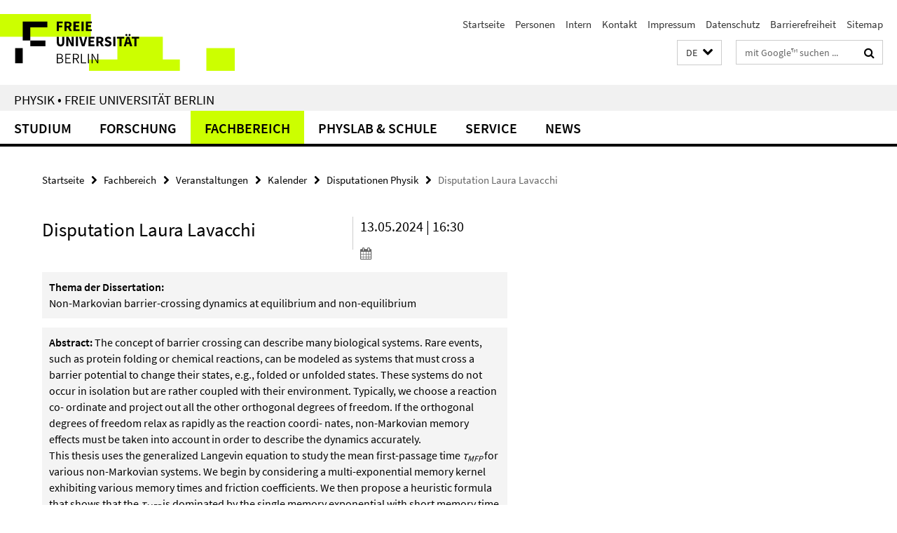

--- FILE ---
content_type: text/html; charset=utf-8
request_url: https://www.physik.fu-berlin.de/fachbereich/veranstaltungen/kalender/disputationen/Disputation-Laura-Lavacchi.html
body_size: 8042
content:
<!DOCTYPE html><!-- rendered 2026-01-21 06:08:20 (UTC) --><html class="ltr" lang="de"><head><title>Disputation Laura Lavacchi • Physik • Freie Universität Berlin</title><!-- BEGIN Fragment default/26011920/views/head_meta/142620762/1715584238?073843:1823 -->
<meta charset="utf-8" /><meta content="IE=edge" http-equiv="X-UA-Compatible" /><meta content="width=device-width, initial-scale=1.0" name="viewport" /><meta content="authenticity_token" name="csrf-param" />
<meta content="Dv1u1+8lY2uOkot5RgR31svuuhtfUw8/eg2YJozYq28=" name="csrf-token" /><meta content="Disputation Laura Lavacchi" property="og:title" /><meta content="website" property="og:type" /><meta content="https://www.physik.fu-berlin.de/fachbereich/veranstaltungen/kalender/disputationen/Disputation-Laura-Lavacchi.html" property="og:url" /><!-- BEGIN Fragment default/26011920/views/open_graph_image/19874295/1768551699?122117:20011 -->
<!-- END Fragment default/26011920/views/open_graph_image/19874295/1768551699?122117:20011 -->
<meta content="index,follow" name="robots" /><meta content="2024-05-13" name="dc.date" /><meta content="Disputation Laura Lavacchi" name="dc.name" /><meta content="DE-BE" name="geo.region" /><meta content="Berlin" name="geo.placename" /><meta content="52.448131;13.286102" name="geo.position" /><link href="https://www.physik.fu-berlin.de/fachbereich/veranstaltungen/kalender/disputationen/Disputation-Laura-Lavacchi.html" rel="canonical" /><!-- BEGIN Fragment default/26011920/views/favicon/19874295/1768551699?132653:72019 -->
<link href="/assets/default2/favicon-12a6f1b0e53f527326498a6bfd4c3abd.ico" rel="shortcut icon" /><!-- END Fragment default/26011920/views/favicon/19874295/1768551699?132653:72019 -->
<!-- BEGIN Fragment default/26011920/head/rss/false/19874295/1768551699?100733:22003 -->
<!-- END Fragment default/26011920/head/rss/false/19874295/1768551699?100733:22003 -->
<!-- END Fragment default/26011920/views/head_meta/142620762/1715584238?073843:1823 -->
<!-- BEGIN Fragment default/26011920/head/assets/19874295/1768551699/?212614:86400 -->
<link href="/assets/default2/default_application-part-1-841e7928a8.css" media="all" rel="stylesheet" type="text/css" /><link href="/assets/default2/default_application-part-2-168016bf56.css" media="all" rel="stylesheet" type="text/css" /><script src="/assets/default2/application-781670a880dd5cd1754f30fcf22929cb.js" type="text/javascript"></script><!--[if lt IE 9]><script src="/assets/default2/html5shiv-d11feba7bd03bd542f45c2943ca21fed.js" type="text/javascript"></script><script src="/assets/default2/respond.min-31225ade11a162d40577719d9a33d3ee.js" type="text/javascript"></script><![endif]--><meta content="Rails Connector for Infopark CMS Fiona by Infopark AG (www.infopark.de); Version 6.8.2.36.82613853" name="generator" /><!-- END Fragment default/26011920/head/assets/19874295/1768551699/?212614:86400 -->
</head><body class="site-physik layout-size-L"><div class="debug page" data-current-path="/fachbereich/veranstaltungen/kalender/disputationen/Disputation-Laura-Lavacchi/"><a class="sr-only" href="#content">Springe direkt zu Inhalt </a><div class="horizontal-bg-container-header nocontent"><div class="container container-header"><header><!-- BEGIN Fragment default/26011920/header-part-1/19874295/1768551699/?212647:86400 -->
<a accesskey="O" id="seitenanfang"></a><a accesskey="H" href="https://www.fu-berlin.de/" hreflang="" id="fu-logo-link" title="Zur Startseite der Freien Universität Berlin"><svg id="fu-logo" version="1.1" viewBox="0 0 775 187.5" x="0" y="0"><defs><g id="fu-logo-elements"><g><polygon points="75 25 156.3 25 156.3 43.8 100 43.8 100 87.5 75 87.5 75 25"></polygon><polygon points="100 87.5 150 87.5 150 106.3 100 106.3 100 87.5"></polygon><polygon points="50 112.5 75 112.5 75 162.5 50 162.5 50 112.5"></polygon></g><g><path d="M187.5,25h19.7v5.9h-12.7v7.2h10.8v5.9h-10.8v12.2h-7.1V25z"></path><path d="M237.7,56.3l-7.1-12.5c3.3-1.5,5.6-4.4,5.6-9c0-7.4-5.4-9.7-12.1-9.7h-11.3v31.3h7.1V45h3.9l6,11.2H237.7z M219.9,30.6 h3.6c3.7,0,5.7,1,5.7,4.1c0,3.1-2,4.7-5.7,4.7h-3.6V30.6z"></path><path d="M242.5,25h19.6v5.9h-12.5v6.3h10.7v5.9h-10.7v7.2h13v5.9h-20.1V25z"></path><path d="M269,25h7.1v31.3H269V25z"></path><path d="M283.2,25h19.6v5.9h-12.5v6.3h10.7v5.9h-10.7v7.2h13v5.9h-20.1V25z"></path></g><g><path d="M427.8,72.7c2,0,3.4-1.4,3.4-3.4c0-1.9-1.4-3.4-3.4-3.4c-2,0-3.4,1.4-3.4,3.4C424.4,71.3,425.8,72.7,427.8,72.7z"></path><path d="M417.2,72.7c2,0,3.4-1.4,3.4-3.4c0-1.9-1.4-3.4-3.4-3.4c-2,0-3.4,1.4-3.4,3.4C413.8,71.3,415.2,72.7,417.2,72.7z"></path><path d="M187.5,91.8V75h7.1v17.5c0,6.1,1.9,8.2,5.4,8.2c3.5,0,5.5-2.1,5.5-8.2V75h6.8v16.8c0,10.5-4.3,15.1-12.3,15.1 C191.9,106.9,187.5,102.3,187.5,91.8z"></path><path d="M218.8,75h7.2l8.2,15.5l3.1,6.9h0.2c-0.3-3.3-0.9-7.7-0.9-11.4V75h6.7v31.3h-7.2L228,90.7l-3.1-6.8h-0.2 c0.3,3.4,0.9,7.6,0.9,11.3v11.1h-6.7V75z"></path><path d="M250.4,75h7.1v31.3h-7.1V75z"></path><path d="M261,75h7.5l3.8,14.6c0.9,3.4,1.6,6.6,2.5,10h0.2c0.9-3.4,1.6-6.6,2.5-10l3.7-14.6h7.2l-9.4,31.3h-8.5L261,75z"></path><path d="M291.9,75h19.6V81h-12.5v6.3h10.7v5.9h-10.7v7.2h13v5.9h-20.1V75z"></path><path d="M342.8,106.3l-7.1-12.5c3.3-1.5,5.6-4.4,5.6-9c0-7.4-5.4-9.7-12.1-9.7H318v31.3h7.1V95.1h3.9l6,11.2H342.8z M325.1,80.7 h3.6c3.7,0,5.7,1,5.7,4.1c0,3.1-2,4.7-5.7,4.7h-3.6V80.7z"></path><path d="M344.9,102.4l4.1-4.8c2.2,1.9,5.1,3.3,7.7,3.3c2.9,0,4.4-1.2,4.4-3c0-2-1.8-2.6-4.5-3.7l-4.1-1.7c-3.2-1.3-6.3-4-6.3-8.5 c0-5.2,4.6-9.3,11.1-9.3c3.6,0,7.4,1.4,10.1,4.1l-3.6,4.5c-2.1-1.6-4-2.4-6.5-2.4c-2.4,0-4,1-4,2.8c0,1.9,2,2.6,4.8,3.7l4,1.6 c3.8,1.5,6.2,4.1,6.2,8.5c0,5.2-4.3,9.7-11.8,9.7C352.4,106.9,348.1,105.3,344.9,102.4z"></path><path d="M373.9,75h7.1v31.3h-7.1V75z"></path><path d="M394.4,81h-8.6V75H410V81h-8.6v25.3h-7.1V81z"></path><path d="M429.2,106.3h7.5L426.9,75h-8.5l-9.8,31.3h7.2l1.9-7.4h9.5L429.2,106.3z M419.2,93.4l0.8-2.9c0.9-3.1,1.7-6.8,2.5-10.1 h0.2c0.8,3.3,1.7,7,2.5,10.1l0.7,2.9H419.2z"></path><path d="M443.6,81h-8.6V75h24.3V81h-8.6v25.3h-7.1V81z"></path></g><g><path d="M187.5,131.2h8.9c6.3,0,10.6,2.2,10.6,7.6c0,3.2-1.7,5.8-4.7,6.8v0.2c3.9,0.7,6.5,3.2,6.5,7.5c0,6.1-4.7,9.1-11.7,9.1 h-9.6V131.2z M195.7,144.7c5.8,0,8.1-2.1,8.1-5.5c0-3.9-2.7-5.4-7.9-5.4h-5.1v10.9H195.7z M196.5,159.9c5.7,0,9.1-2.1,9.1-6.6 c0-4.1-3.3-6-9.1-6h-5.8v12.6H196.5z"></path><path d="M215.5,131.2h17.6v2.8h-14.4v10.6h12.1v2.8h-12.1v12.3h14.9v2.8h-18.1V131.2z"></path><path d="M261.5,162.5l-8.2-14c4.5-0.9,7.4-3.8,7.4-8.7c0-6.3-4.4-8.6-10.7-8.6h-9.4v31.3h3.3v-13.7h6l7.9,13.7H261.5z M243.8,133.9h5.6c5.1,0,8,1.6,8,5.9c0,4.3-2.8,6.3-8,6.3h-5.6V133.9z"></path><path d="M267.4,131.2h3.3v28.5h13.9v2.8h-17.2V131.2z"></path><path d="M290.3,131.2h3.3v31.3h-3.3V131.2z"></path><path d="M302.6,131.2h3.4l12,20.6l3.4,6.4h0.2c-0.2-3.1-0.4-6.4-0.4-9.6v-17.4h3.1v31.3H321l-12-20.6l-3.4-6.4h-0.2 c0.2,3.1,0.4,6.2,0.4,9.4v17.6h-3.1V131.2z"></path></g></g></defs><g id="fu-logo-rects"></g><use x="0" xlink:href="#fu-logo-elements" y="0"></use></svg></a><script>"use strict";var svgFLogoObj = document.getElementById("fu-logo");var rectsContainer = svgFLogoObj.getElementById("fu-logo-rects");var svgns = "http://www.w3.org/2000/svg";var xlinkns = "http://www.w3.org/1999/xlink";function createRect(xPos, yPos) {  var rectWidth = ["300", "200", "150"];  var rectHeight = ["75", "100", "150"];  var rectXOffset = ["0", "100", "50"];  var rectYOffset = ["0", "75", "150"];  var x = rectXOffset[getRandomIntInclusive(0, 2)];  var y = rectYOffset[getRandomIntInclusive(0, 2)];  if (xPos == "1") {    x = x;  }  if (xPos == "2") {    x = +x + 193.75;  }  if (xPos == "3") {    x = +x + 387.5;  }  if (xPos == "4") {    x = +x + 581.25;  }  if (yPos == "1") {    y = y;  }  if (yPos == "2") {    y = +y + 112.5;  }  var cssClasses = "rectangle";  var rectColor = "#CCFF00";  var style = "fill: ".concat(rectColor, ";");  var rect = document.createElementNS(svgns, "rect");  rect.setAttribute("x", x);  rect.setAttribute("y", y);  rect.setAttribute("width", rectWidth[getRandomIntInclusive(0, 2)]);  rect.setAttribute("height", rectHeight[getRandomIntInclusive(0, 2)]);  rect.setAttribute("class", cssClasses);  rect.setAttribute("style", style);  rectsContainer.appendChild(rect);}function getRandomIntInclusive(min, max) {  min = Math.ceil(min);  max = Math.floor(max);  return Math.floor(Math.random() * (max - min + 1)) + min;}function makeGrid() {  for (var i = 1; i < 17; i = i + 1) {    if (i == "1") {      createRect("1", "1");    }    if (i == "2") {      createRect("2", "1");    }    if (i == "3") {      createRect("3", "1");    }    if (i == "5") {      createRect("1", "2");    }    if (i == "6") {      createRect("2", "2");    }    if (i == "7") {      createRect("3", "2");    }    if (i == "8") {      createRect("4", "2");    }  }}makeGrid();</script><a accesskey="H" href="https://www.fu-berlin.de/" hreflang="" id="fu-label-link" title="Zur Startseite der Freien Universität Berlin"><div id="fu-label-wrapper"><svg id="fu-label" version="1.1" viewBox="0 0 50 50" x="0" y="0"><defs><g id="fu-label-elements"><rect height="50" id="fu-label-bg" width="50"></rect><g><polygon points="19.17 10.75 36.01 10.75 36.01 14.65 24.35 14.65 24.35 23.71 19.17 23.71 19.17 10.75"></polygon><polygon points="24.35 23.71 34.71 23.71 34.71 27.6 24.35 27.6 24.35 23.71"></polygon><polygon points="13.99 28.88 19.17 28.88 19.17 39.25 13.99 39.25 13.99 28.88"></polygon></g></g></defs><use x="0" xlink:href="#fu-label-elements" y="0"></use></svg></div><div id="fu-label-text">Freie Universität Berlin</div></a><h1 class="hide">Physik • Freie Universität Berlin</h1><hr class="hide" /><h2 class="sr-only">Service-Navigation</h2><ul class="top-nav no-print"><li><a href="/index.html" rel="index" title="Zur Startseite von: Physik • Freie Universität Berlin">Startseite</a></li><li><a href="/personen/index.html" title="">Personen</a></li><li><a href="/intern/index.html" title="Fachbereichsinterner Bereich">Intern</a></li><li><a href="/kontakt/index.html" title="">Kontakt</a></li><li><a href="/impressum/index.html" title="Impressum">Impressum</a></li><li><a href="https://www.fu-berlin.de/$REDIRECTS/datenschutz.html" title="">Datenschutz</a></li><li><a href="https://www.fu-berlin.de/$REDIRECTS/barrierefreiheit.html" title="">Barrierefreiheit</a></li><li><a href="/sitemap/index.html" title="">Sitemap</a></li></ul><!-- END Fragment default/26011920/header-part-1/19874295/1768551699/?212647:86400 -->
<a class="services-menu-icon no-print"><div class="icon-close icon-cds icon-cds-wrong" style="display: none;"></div><div class="icon-menu"><div class="dot"></div><div class="dot"></div><div class="dot"></div></div></a><div class="services-search-icon no-print"><div class="icon-close icon-cds icon-cds-wrong" style="display: none;"></div><div class="icon-search fa fa-search"></div></div><div class="services no-print"><!-- BEGIN Fragment default/26011920/header/languages/19874295/1768551699/?071805:4027 -->
<div class="services-language dropdown"><div aria-haspopup="listbox" aria-label="Sprache auswählen" class="services-dropdown-button btn btn-default" id="lang" role="button"><span aria-label="Deutsch">DE</span><div class="services-dropdown-button-icon"><div class="fa fa-chevron-down services-dropdown-button-icon-open"></div><div class="fa fa-chevron-up services-dropdown-button-icon-close"></div></div></div><ul class="dropdown-menu dropdown-menu-right" role="listbox" tabindex="-1"><li aria-disabled="true" aria-selected="true" class="disabled" role="option"><a href="#" lang="de" title="Diese Seite ist die Deutschsprachige Version">DE: Deutsch</a></li><li role="option"><a class="fub-language-version" data-locale="en" href="#" hreflang="en" lang="en" title="English version">EN: English</a></li></ul></div><!-- END Fragment default/26011920/header/languages/19874295/1768551699/?071805:4027 -->
<!-- BEGIN Fragment default/26011920/header-part-2/19874295/1768551699/?212648:86400 -->
<div class="services-search"><form action="/_search/index.html" class="fub-google-search-form" id="search-form" method="get" role="search"><input name="ie" type="hidden" value="UTF-8" /><label class="search-label" for="search-input">Suchbegriffe</label><input autocomplete="off" class="search-input" id="search-input" name="q" placeholder="mit Google™ suchen ..." title="Suchbegriff bitte hier eingeben" type="text" /><button class="search-button" id="search_button" title="mit Google™ suchen ..." type="submit"><i class="fa fa-search"></i></button></form><div class="search-privacy-link"><a href="http://www.fu-berlin.de/redaktion/impressum/datenschutzhinweise#faq_06_externe_suche" title="Hinweise zur Datenübertragung bei der Google™ Suche">Hinweise zur Datenübertragung bei der Google™ Suche</a></div></div><!-- END Fragment default/26011920/header-part-2/19874295/1768551699/?212648:86400 -->
</div></header></div></div><div class="horizontal-bg-container-identity nocontent"><div class="container container-identity"><div class="identity closed"><h2 class="identity-text-main"><a href="/index.html" title="Zur Startseite von:  Physik • Freie Universität Berlin">Physik • Freie Universität Berlin</a></h2></div></div></div><!-- BEGIN Fragment default/26011920/navbar-wrapper-ajax/0/19874295/1768551699/?073931:3600 -->
<div class="navbar-wrapper cms-box-ajax-content" data-ajax-url="/index.html?comp=navbar&amp;irq=1&amp;pm=0"><nav class="main-nav-container no-print" style=""><div class="container main-nav-container-inner"><div class="main-nav-scroll-buttons" style="display:none"><div id="main-nav-btn-scroll-left" role="button"><div class="fa fa-angle-left"></div></div><div id="main-nav-btn-scroll-right" role="button"><div class="fa fa-angle-right"></div></div></div><div class="main-nav-toggle"><span class="main-nav-toggle-text">Menü</span><span class="main-nav-toggle-icon"><span class="line"></span><span class="line"></span><span class="line"></span></span></div><ul class="main-nav level-1" id="fub-main-nav"><li class="main-nav-item level-1 has-children" data-index="0" data-menu-item-path="#" data-menu-shortened="0"><a class="main-nav-item-link level-1" href="#" title="loading...">Studium</a><div class="icon-has-children"><div class="fa fa-angle-right"></div><div class="fa fa-angle-down"></div><div class="fa fa-angle-up"></div></div><div class="container main-nav-parent level-2" style="display:none"><p style="margin: 20px;">loading... </p></div></li><li class="main-nav-item level-1 has-children" data-index="1" data-menu-item-path="#" data-menu-shortened="0"><a class="main-nav-item-link level-1" href="#" title="loading...">Forschung</a><div class="icon-has-children"><div class="fa fa-angle-right"></div><div class="fa fa-angle-down"></div><div class="fa fa-angle-up"></div></div><div class="container main-nav-parent level-2" style="display:none"><p style="margin: 20px;">loading... </p></div></li><li class="main-nav-item level-1 has-children" data-index="2" data-menu-item-path="#" data-menu-shortened="0"><a class="main-nav-item-link level-1" href="#" title="loading...">Fachbereich</a><div class="icon-has-children"><div class="fa fa-angle-right"></div><div class="fa fa-angle-down"></div><div class="fa fa-angle-up"></div></div><div class="container main-nav-parent level-2" style="display:none"><p style="margin: 20px;">loading... </p></div></li><li class="main-nav-item level-1 has-children" data-index="3" data-menu-item-path="#" data-menu-shortened="0"><a class="main-nav-item-link level-1" href="#" title="loading...">PhysLab &amp; Schule</a><div class="icon-has-children"><div class="fa fa-angle-right"></div><div class="fa fa-angle-down"></div><div class="fa fa-angle-up"></div></div><div class="container main-nav-parent level-2" style="display:none"><p style="margin: 20px;">loading... </p></div></li><li class="main-nav-item level-1 has-children" data-index="4" data-menu-item-path="#" data-menu-shortened="0"><a class="main-nav-item-link level-1" href="#" title="loading...">Service</a><div class="icon-has-children"><div class="fa fa-angle-right"></div><div class="fa fa-angle-down"></div><div class="fa fa-angle-up"></div></div><div class="container main-nav-parent level-2" style="display:none"><p style="margin: 20px;">loading... </p></div></li><li class="main-nav-item level-1 has-children" data-index="5" data-menu-item-path="#" data-menu-shortened="0"><a class="main-nav-item-link level-1" href="#" title="loading...">News</a><div class="icon-has-children"><div class="fa fa-angle-right"></div><div class="fa fa-angle-down"></div><div class="fa fa-angle-up"></div></div><div class="container main-nav-parent level-2" style="display:none"><p style="margin: 20px;">loading... </p></div></li></ul></div><div class="main-nav-flyout-global"><div class="container"></div><button id="main-nav-btn-flyout-close" type="button"><div id="main-nav-btn-flyout-close-container"><i class="fa fa-angle-up"></i></div></button></div></nav></div><script type="text/javascript">$(document).ready(function () { Luise.Navigation.init(); });</script><!-- END Fragment default/26011920/navbar-wrapper-ajax/0/19874295/1768551699/?073931:3600 -->
<div class="content-wrapper main horizontal-bg-container-main"><div class="container breadcrumbs-container nocontent"><div class="row"><div class="col-xs-12"><div class="box breadcrumbs no-print"><p class="hide">Pfadnavigation</p><ul class="fu-breadcrumb"><li><a href="/index.html">Startseite</a><i class="fa fa-chevron-right"></i></li><li><a href="/fachbereich/index.html">Fachbereich</a><i class="fa fa-chevron-right"></i></li><li><a href="/fachbereich/veranstaltungen/index.html">Veranstaltungen</a><i class="fa fa-chevron-right"></i></li><li><a href="/fachbereich/veranstaltungen/kalender/index.html">Kalender</a><i class="fa fa-chevron-right"></i></li><li><a href="/fachbereich/veranstaltungen/kalender/disputationen/index.html">Disputationen Physik</a><i class="fa fa-chevron-right"></i></li><li class="active">Disputation Laura Lavacchi</li></ul></div></div></div></div><div class="container"><div class="row"><main class="col-m-7 print-full-width"><!--skiplink anchor: content--><div class="fub-content fub-fu_termin_dok"><a id="content"></a><div class="box box-event-doc"><div class="box-event-doc-header row"><div class="box-event-doc-header-title col-m-8"><h1 class="box-event-doc-title">Disputation Laura Lavacchi</h1></div><div class="box-event-doc-header-date col-m-4">13.05.2024 | 16:30<a class="box-event-doc-header-cal" href="https://www.physik.fu-berlin.de/fachbereich/veranstaltungen/kalender/disputationen/Disputation-Laura-Lavacchi.ics?format=ics" title="Termin abonnieren / Download als ics-Datei"><i class="fa fa-calendar"></i></a></div></div><!-- BEGIN Fragment default/26011920/content_media/142620762/1715584238/142620762/1715584238/?071821:601 -->
<div class="editor-content box-event-doc-abstract"><em class='mark-5'><strong>Thema der Dissertation:<br /></strong>Non-Markovian barrier-crossing dynamics at equilibrium and non-equilibrium</em></div><!-- END Fragment default/26011920/content_media/142620762/1715584238/142620762/1715584238/?071821:601 -->
<div class="editor-content "><em class='mark-5'><strong>Abstract:</strong> The concept of barrier crossing can describe many biological systems. Rare events, such as protein folding or chemical reactions, can be modeled as systems that must cross a barrier potential to change their states, e.g., folded or unfolded states. These systems do not occur in isolation but are rather coupled with their environment. Typically, we choose a reaction co- ordinate and project out all the other orthogonal degrees of freedom. If the orthogonal degrees of freedom relax as rapidly as the reaction coordi- nates, non-Markovian memory effects must be taken into account in order to describe the dynamics accurately.<br />This thesis uses the generalized Langevin equation to study the mean first-passage time <em>τ</em><em><sub>MF</sub></em><em><sub>P </sub></em>for various non-Markovian systems. We begin by considering a multi-exponential memory kernel exhibiting various memory times and friction coefficients. We then propose a heuristic formula that shows that the <em>τ</em><em><sub>MF</sub></em><em><sub>P </sub></em>is dominated by the single memory exponential with short memory time as well as large amplitude.<br />Following this, we relax the condition of equilibrium, and therefore we take into consideration a generalized Langevin equation out of equilibrium. Also, in this case, we suggest a formula that takes into account the effect of non equilibrium, showing non-Arrhenius behavior.<br />Since many chemical and biological systems exhibit asymmetric free- energy profiles, we next consider an asymmetric potential. From simulation data, we gather evidence that the dynamics in one well is independent of the other. Therefore, we describe the dynamics via the times <em>τ </em><em><sup>L,R  </sup></em>that are needed to reach the barrier from left and right, respectively.<br />In the final section, we focus on another important factor that charac- terizes the process of barrier crossing, the mean transition path time <em>τ</em><em><sub>MT</sub></em><em><sub>P</sub></em>. Again, we concentrate on a non-Markovian system, and, with the help of simulations, derive a heuristic formula. Contrary to the mean first-passage time <em>τ</em><em><sub>MF</sub></em><em><sub>P</sub></em>, the mean transition path time <em>τ</em><em><sub>MT</sub></em><em><sub>P</sub></em>reaches its maximum in the Markovian case; for intermediate memory time it decreases, particularly for smaller mass, and settles on a constant value for large memory times.</em></div><a></a><h3 class="box-event-doc-label">Zeit &amp; Ort</h3><p class="box-event-doc-date">13.05.2024 | 16:30</p><p class="box-event-doc-location">Hörsaal A (1.3.14)
<br/>Fachbereich Physik, Arnimallee 14, 14195 Berlin
<br/>
<br/>
<br/></p></div><noscript><div class="warning_box"><em class="mark-4">Für eine optimale Darstellung dieser Seite aktivieren Sie bitte JavaScript.</em></div></noscript></div><div class="row container-related-links-downloads"><div class="read-more"><div class="col-m-6"><div class="box box-related-downloads"><h3 class="box-related-downloads-headline">Downloads</h3><ul class="box-related-downloads-list fa-ul"><li><a href="/fachbereich/veranstaltungen/kalender/disputationen/Lavacchi_-Laura---Physik---Aushang.pdf" target="_blank" title="Lavacchi, Laura - Physik - Aushang" type="application/pdf"><span class="fa-li icon-cds icon-cds-download"></span>Lavacchi, Laura - Physik - Aushang</a></li></ul></div></div></div></div></main><!-- BEGIN Fragment default/26011920/sidebar_subtree/19958978/1757669360/?071106:1801 -->
<!-- END Fragment default/26011920/sidebar_subtree/19958978/1757669360/?071106:1801 -->
</div></div></div><!-- BEGIN Fragment default/26011920/footer/banners/19958978/1757669360/?080022:3600 -->
<!-- END Fragment default/26011920/footer/banners/19958978/1757669360/?080022:3600 -->
<div class="horizontal-bg-container-footer no-print nocontent"><footer><div class="container container-footer"><div class="row"><!-- BEGIN Fragment default/26011920/footer/col-1/19874295/1768551699/?073931:3600 -->
<div class="col-m-6 col-l-3"><div class="box"><h3 class="footer-section-headline">Physik - Studium und Forschung</h3><ul class="footer-section-list fa-ul"><li><a href="/studium/studieninteressierte/index.html" target="_self"><i class="fa fa-li fa-chevron-right"></i>Physikstudium an der FU Berlin</a></li><li><a href="/studium/bachelor/index.html" target="_self"><i class="fa fa-li fa-chevron-right"></i>Bachelor</a></li><li><a href="/studium/bachelor-lehramt/index.html" target="_self"><i class="fa fa-li fa-chevron-right"></i>Bachelor Lehramt</a></li><li><a href="/studium/master/index.html" target="_self"><i class="fa fa-li fa-chevron-right"></i>Master</a></li><li><a href="/studium/master-of-education/index.html" target="_self"><i class="fa fa-li fa-chevron-right"></i>Master Lehramt</a></li><li><a href="/studium/master/doppelmaster/index.html" target="_self"><i class="fa fa-li fa-chevron-right"></i>Deutsch-Französischer Doppelmaster</a></li><li><a href="/forschung/biophysik/index.html" target="_self"><i class="fa fa-li fa-chevron-right"></i>Biophysik</a></li><li><a href="/forschung/quantenphysik/index.html" target="_self"><i class="fa fa-li fa-chevron-right"></i>Quantenphysik</a></li><li><a href="/forschung/nanophysik-oberflaechenphysik/index.html" target="_self"><i class="fa fa-li fa-chevron-right"></i>Nanophysik &amp; Oberflächenphysik</a></li><li><a href="/forschung/ultrakurzzeitphysik/index.html" target="_self"><i class="fa fa-li fa-chevron-right"></i>Ultrakurzzeitphysik</a></li></ul></div></div><!-- END Fragment default/26011920/footer/col-1/19874295/1768551699/?073931:3600 -->
<!-- BEGIN Fragment default/26011920/footer/col-2/19874295/1768551699/?073931:3600 -->
<div class="col-m-6 col-l-3"><div class="box"><h3 class="footer-section-headline">Service-Navigation</h3><ul class="footer-section-list fa-ul"><li><a href="/index.html" rel="index" title="Zur Startseite von: Physik • Freie Universität Berlin"><i class="fa fa-li fa-chevron-right"></i>Startseite</a></li><li><a href="/personen/index.html" title=""><i class="fa fa-li fa-chevron-right"></i>Personen</a></li><li><a href="/intern/index.html" title="Fachbereichsinterner Bereich"><i class="fa fa-li fa-chevron-right"></i>Intern</a></li><li><a href="/kontakt/index.html" title=""><i class="fa fa-li fa-chevron-right"></i>Kontakt</a></li><li><a href="/impressum/index.html" title="Impressum"><i class="fa fa-li fa-chevron-right"></i>Impressum</a></li><li><a href="https://www.fu-berlin.de/$REDIRECTS/datenschutz.html" title=""><i class="fa fa-li fa-chevron-right"></i>Datenschutz</a></li><li><a href="https://www.fu-berlin.de/$REDIRECTS/barrierefreiheit.html" title=""><i class="fa fa-li fa-chevron-right"></i>Barrierefreiheit</a></li><li><a href="/sitemap/index.html" title=""><i class="fa fa-li fa-chevron-right"></i>Sitemap</a></li></ul></div></div><!-- END Fragment default/26011920/footer/col-2/19874295/1768551699/?073931:3600 -->
<!-- BEGIN Fragment default/26011920/footer/col-3/19874295/1768551699/?073931:3600 -->
<div class="clearfix visible-m"></div><div class="col-m-6 col-l-3"><div class="box"><h3 class="footer-section-headline">Soziale Medien</h3><ul class="footer-section-list footer-section-list-social fa-ul"><li><a href="https://www.instagram.com/physik_fu_berlin/" rel="external" target="_blank" title=""><i class="fa fa-li fa-instagram"></i>Instagram</a></li><li><a href="https://www.facebook.com/freieuniversitaetberlin/" rel="external" target="_blank" title=""><i class="fa fa-li fa-facebook-square"></i>Facebook</a></li><li><a href="https://twitter.com/fu_berlin?lang=de" rel="external" target="_blank" title=""><i class="fa fa-li fa-twitter"></i>Twitter</a></li><li><a href="https://www.youtube.com/channel/UChGMnECSItBUYZH1YIXLj-w" rel="external" target="_blank" title=""><i class="fa fa-li fa-youtube-play"></i>Youtube</a></li><li><a href="https://www.linkedin.com/school/freie-universitat-berlin/" rel="external" target="_blank" title=""><i class="fa fa-li fa-linkedin"></i>LinkedIn</a></li><li><a href="https://www.xing.com/communities/groups/alumni-der-freien-universitaet-berlin-e458-1068916/about" rel="external" target="_blank" title=""><i class="fa fa-li fa-xing"></i>Xing</a></li></ul><a class="footer-section-list-social-notice" href="http://www.fu-berlin.de/redaktion/impressum/hinweis_social-media" title="Bitte beachten Sie die Hinweise zur Nutzung sozialer Medien">Hinweise zur Nutzung sozialer Medien</a></div></div><!-- END Fragment default/26011920/footer/col-3/19874295/1768551699/?073931:3600 -->
<div class="col-m-6 col-l-3"><div class="box"><h3 class="footer-section-headline">Diese Seite</h3><ul class="footer-section-list fa-ul"><li><a href="#" onclick="javascript:self.print();return false;" rel="alternate" role="button" title="Diese Seite drucken"><i class="fa fa-li fa-chevron-right"></i>Drucken</a></li><!-- BEGIN Fragment default/26011920/footer/col-4.rss/19874295/1768551699/?073931:3600 -->
<!-- END Fragment default/26011920/footer/col-4.rss/19874295/1768551699/?073931:3600 -->
<li><a href="/kontakt/index.html"><i class="fa fa-li fa-chevron-right"></i>Feedback</a></li><!-- BEGIN Fragment default/26011920/footer/col-4.languages/19874295/1768551699/?073931:3600 -->
<li><a class="fub-language-version" data-locale="de" href="/index.html?irq=0&amp;next=en" hreflang="en" lang="en" title="English version"><i class="fa fa-li fa-chevron-right"></i>English</a></li><!-- END Fragment default/26011920/footer/col-4.languages/19874295/1768551699/?073931:3600 -->
</ul></div></div></div></div><div class="container container-seal"><div class="row"><div class="col-xs-12"><img alt="Siegel der Freien Universität Berlin" id="fu-seal" src="/assets/default2/fu-siegel-web-schwarz-684a4d11be3c3400d8906a344a77c9a4.png" /><div id="fu-seal-description">Das wissenschaftliche Ethos der Freien Universität Berlin wird seit ihrer Gründung im Dezember 1948 von drei Werten bestimmt: Wahrheit, Gerechtigkeit und Freiheit.</div></div></div></div></footer></div><script src="/assets/default2/henry-55a2f6b1df7f8729fca2d550689240e9.js" type="text/javascript"></script></div></body></html>

--- FILE ---
content_type: text/html; charset=utf-8
request_url: https://www.physik.fu-berlin.de/index.html?comp=navbar&irq=1&pm=0
body_size: 4599
content:
<!-- BEGIN Fragment default/26011920/navbar-wrapper/19874295/1768551699/?071107:1800 -->
<!-- BEGIN Fragment default/26011920/navbar/6203bb977cb867f5493067424bcbc3638679e051/?064108:86400 -->
<nav class="main-nav-container no-print nocontent" style="display: none;"><div class="container main-nav-container-inner"><div class="main-nav-scroll-buttons" style="display:none"><div id="main-nav-btn-scroll-left" role="button"><div class="fa fa-angle-left"></div></div><div id="main-nav-btn-scroll-right" role="button"><div class="fa fa-angle-right"></div></div></div><div class="main-nav-toggle"><span class="main-nav-toggle-text">Menü</span><span class="main-nav-toggle-icon"><span class="line"></span><span class="line"></span><span class="line"></span></span></div><ul class="main-nav level-1" id="fub-main-nav"><li class="main-nav-item level-1 has-children" data-index="0" data-menu-item-path="/studium" data-menu-shortened="0" id="main-nav-item-studium"><a class="main-nav-item-link level-1" href="/studium/index.html">Studium</a><div class="icon-has-children"><div class="fa fa-angle-right"></div><div class="fa fa-angle-down"></div><div class="fa fa-angle-up"></div></div><div class="container main-nav-parent level-2" style="display:none"><a class="main-nav-item-link level-1" href="/studium/index.html"><span>Zur Übersichtsseite Studium</span></a></div><ul class="main-nav level-2"><li class="main-nav-item level-2 " data-menu-item-path="/studium/studieninteressierte"><a class="main-nav-item-link level-2" href="/studium/studieninteressierte/index.html">Studieninteressierte</a></li><li class="main-nav-item level-2 " data-menu-item-path="/studium/bachelor"><a class="main-nav-item-link level-2" href="/studium/bachelor/index.html">Bachelor</a></li><li class="main-nav-item level-2 " data-menu-item-path="/studium/bachelor-lehramt"><a class="main-nav-item-link level-2" href="/studium/bachelor-lehramt/index.html">Bachelor Lehramt</a></li><li class="main-nav-item level-2 has-children" data-menu-item-path="/studium/master"><a class="main-nav-item-link level-2" href="/studium/master/index.html">Master</a><div class="icon-has-children"><div class="fa fa-angle-right"></div><div class="fa fa-angle-down"></div><div class="fa fa-angle-up"></div></div><ul class="main-nav level-3"><li class="main-nav-item level-3 " data-menu-item-path="/studium/master/doppelmaster"><a class="main-nav-item-link level-3" href="/studium/master/doppelmaster/index.html">Doppelmaster</a></li></ul></li><li class="main-nav-item level-2 " data-menu-item-path="/studium/master-of-education"><a class="main-nav-item-link level-2" href="/studium/master-of-education/index.html">Master Lehramt</a></li><li class="main-nav-item level-2 " data-menu-item-path="/studium/promotion"><a class="main-nav-item-link level-2" href="/studium/promotion/index.html">Promotion</a></li><li class="main-nav-item level-2 has-children" data-menu-item-path="/studium/mentoring"><a class="main-nav-item-link level-2" href="/studium/mentoring/index.html">Mentoring</a><div class="icon-has-children"><div class="fa fa-angle-right"></div><div class="fa fa-angle-down"></div><div class="fa fa-angle-up"></div></div><ul class="main-nav level-3"><li class="main-nav-item level-3 " data-menu-item-path="/studium/mentoring/mentorinnen"><a class="main-nav-item-link level-3" href="/studium/mentoring/mentorinnen/index.html">Mentor*innen</a></li><li class="main-nav-item level-3 " data-menu-item-path="/studium/mentoring/lernraeume"><a class="main-nav-item-link level-3" href="/studium/mentoring/lernraeume/index.html">Lernräume</a></li><li class="main-nav-item level-3 " data-menu-item-path="/studium/mentoring/kontakt"><a class="main-nav-item-link level-3" href="/studium/mentoring/kontakt/index.html">Kontakt</a></li></ul></li><li class="main-nav-item level-2 " data-menu-item-path="/studium/praktika"><a class="main-nav-item-link level-2" href="/studium/praktika/index.html">Praktika</a></li><li class="main-nav-item level-2 has-children" data-menu-item-path="/studium/fsi"><a class="main-nav-item-link level-2" href="/studium/fsi/index.html">FSI - Fachschaftsinitiative</a><div class="icon-has-children"><div class="fa fa-angle-right"></div><div class="fa fa-angle-down"></div><div class="fa fa-angle-up"></div></div><ul class="main-nav level-3"><li class="main-nav-item level-3 " data-menu-item-path="/studium/fsi/erstsemester"><a class="main-nav-item-link level-3" href="/studium/fsi/erstsemester/index.html">Erstsemester</a></li><li class="main-nav-item level-3 " data-menu-item-path="/studium/fsi/fsitreffen"><a class="main-nav-item-link level-3" href="/studium/fsi/fsitreffen/index.html">FSI-Treffen</a></li><li class="main-nav-item level-3 has-children" data-menu-item-path="/studium/fsi/phlynta"><a class="main-nav-item-link level-3" href="/studium/fsi/phlynta/index.html">PhLyNTA*</a><div class="icon-has-children"><div class="fa fa-angle-right"></div><div class="fa fa-angle-down"></div><div class="fa fa-angle-up"></div></div><ul class="main-nav level-4"><li class="main-nav-item level-4 " data-menu-item-path="/studium/fsi/phlynta/kriminel2"><a class="main-nav-item-link level-4" href="/studium/fsi/phlynta/kriminel2/index.html">KriMINeL²</a></li><li class="main-nav-item level-4 " data-menu-item-path="/studium/fsi/phlynta/sommerfest-quiz"><a class="main-nav-item-link level-4" href="/studium/fsi/phlynta/sommerfest-quiz/index.html">Quiz Sommerfest 2023</a></li></ul></li><li class="main-nav-item level-3 " data-menu-item-path="/studium/fsi/faq"><a class="main-nav-item-link level-3" href="/studium/fsi/faq/index.html">FAQ</a></li><li class="main-nav-item level-3 " data-menu-item-path="/studium/fsi/kontakt"><a class="main-nav-item-link level-3" href="/studium/fsi/kontakt/index.html">Kontakt</a></li><li class="main-nav-item level-3 " data-menu-item-path="/studium/fsi/links"><a class="main-nav-item-link level-3" href="/studium/fsi/links/index.html">Links</a></li></ul></li><li class="main-nav-item level-2 " data-menu-item-path="/studium/studienberatung"><a class="main-nav-item-link level-2" href="/studium/studienberatung/index.html">Studienberatung und Prüfungsfragen</a></li><li class="main-nav-item level-2 " data-menu-item-path="/studium/erasmus"><a class="main-nav-item-link level-2" href="/studium/erasmus/index.html">Auslandsstudium</a></li><li class="main-nav-item level-2 has-children" data-menu-item-path="/studium/lehre"><a class="main-nav-item-link level-2" href="/studium/lehre/index.html">Lehre</a><div class="icon-has-children"><div class="fa fa-angle-right"></div><div class="fa fa-angle-down"></div><div class="fa fa-angle-up"></div></div><ul class="main-nav level-3"><li class="main-nav-item level-3 " data-menu-item-path="/studium/lehre/vorlesungsverzeichnis"><a class="main-nav-item-link level-3" href="/studium/lehre/vorlesungsverzeichnis/index.html">Vorlesungsverzeichnis</a></li><li class="main-nav-item level-3 has-children" data-menu-item-path="/studium/lehre/gp"><a class="main-nav-item-link level-3" href="/studium/lehre/gp/index.html">Grundpraktikum</a><div class="icon-has-children"><div class="fa fa-angle-right"></div><div class="fa fa-angle-down"></div><div class="fa fa-angle-up"></div></div><ul class="main-nav level-4"><li class="main-nav-item level-4 " data-menu-item-path="/studium/lehre/gp/gp1"><a class="main-nav-item-link level-4" href="/studium/lehre/gp/gp1/index.html">GP I</a></li><li class="main-nav-item level-4 " data-menu-item-path="/studium/lehre/gp/gp2"><a class="main-nav-item-link level-4" href="/studium/lehre/gp/gp2/index.html">GP II</a></li><li class="main-nav-item level-4 " data-menu-item-path="/studium/lehre/gp/projektpraktikum"><a class="main-nav-item-link level-4" href="/studium/lehre/gp/projektpraktikum/index.html">PP</a></li><li class="main-nav-item level-4 " data-menu-item-path="/studium/lehre/gp/np"><a class="main-nav-item-link level-4" href="/studium/lehre/gp/np/index.html">NP</a></li><li class="main-nav-item level-4 " data-menu-item-path="/studium/lehre/gp/ph"><a class="main-nav-item-link level-4" href="/studium/lehre/gp/ph/index.html">Pharmazie</a></li><li class="main-nav-item level-4 " data-menu-item-path="/studium/lehre/gp/vm"><a class="main-nav-item-link level-4" href="/studium/lehre/gp/vm/index.html">Veterinärmedizin</a></li><li class="main-nav-item level-4 " data-menu-item-path="/studium/lehre/gp/team"><a class="main-nav-item-link level-4" href="/studium/lehre/gp/team/index.html">Team</a></li></ul></li><li class="main-nav-item level-3 has-children" data-menu-item-path="/studium/lehre/fortgeschrittenenpraktikum"><a class="main-nav-item-link level-3" href="/studium/lehre/fortgeschrittenenpraktikum/index.html">Fortgeschrittenenpraktikum</a><div class="icon-has-children"><div class="fa fa-angle-right"></div><div class="fa fa-angle-down"></div><div class="fa fa-angle-up"></div></div><ul class="main-nav level-4"><li class="main-nav-item level-4 " data-menu-item-path="/studium/lehre/fortgeschrittenenpraktikum/fp-bachelor_Weinelt"><a class="main-nav-item-link level-4" href="/studium/lehre/fortgeschrittenenpraktikum/fp-bachelor_Weinelt/index.html">Fortgeschrittenenpraktikum für Bachelor</a></li><li class="main-nav-item level-4 " data-menu-item-path="/studium/lehre/fortgeschrittenenpraktikum/fp-bachelor"><a class="main-nav-item-link level-4" href="/studium/lehre/fortgeschrittenenpraktikum/fp-bachelor/index.html">Methodenpraktikum / Fortgeschrittenenpraktikum für Bachelor</a></li><li class="main-nav-item level-4 " data-menu-item-path="/studium/lehre/fortgeschrittenenpraktikum/fp-master-WS2023-24"><a class="main-nav-item-link level-4" href="/studium/lehre/fortgeschrittenenpraktikum/fp-master-WS2023-24/index.html">Fortgeschrittenenpraktikum für Master</a></li><li class="main-nav-item level-4 " data-menu-item-path="/studium/lehre/fortgeschrittenenpraktikum/fp-prepmaster"><a class="main-nav-item-link level-4" href="/studium/lehre/fortgeschrittenenpraktikum/fp-prepmaster/index.html">Vorbereitungskurs zum Fortgeschrittenenpraktikum für Master</a></li></ul></li><li class="main-nav-item level-3 has-children" data-menu-item-path="/studium/lehre/vorlesung"><a class="main-nav-item-link level-3" href="/studium/lehre/vorlesung/index.html">AG Vorlesung</a><div class="icon-has-children"><div class="fa fa-angle-right"></div><div class="fa fa-angle-down"></div><div class="fa fa-angle-up"></div></div><ul class="main-nav level-4"><li class="main-nav-item level-4 " data-menu-item-path="/studium/lehre/vorlesung/Geraetedatenbank"><a class="main-nav-item-link level-4" href="/studium/lehre/vorlesung/Geraetedatenbank/index.html">Gerätedatenbank</a></li><li class="main-nav-item level-4 " data-menu-item-path="/studium/lehre/vorlesung/mitarbeiter"><a class="main-nav-item-link level-4" href="/studium/lehre/vorlesung/mitarbeiter/index.html">Gruppenmitglieder</a></li><li class="main-nav-item level-4 " data-menu-item-path="/studium/lehre/vorlesung/Jobs"><a class="main-nav-item-link level-4" href="/studium/lehre/vorlesung/Jobs/index.html">Jobs</a></li><li class="main-nav-item level-4 " data-menu-item-path="/studium/lehre/vorlesung/kontakt"><a class="main-nav-item-link level-4" href="/studium/lehre/vorlesung/kontakt/index.html">Kontakt</a></li><li class="main-nav-item level-4 " data-menu-item-path="/studium/lehre/vorlesung/Versuche"><a class="main-nav-item-link level-4" href="/studium/lehre/vorlesung/Versuche/index.html">Versuche</a></li><li class="main-nav-item level-4 " data-menu-item-path="/studium/lehre/vorlesung/Workshop_2010"><a class="main-nav-item-link level-4" href="/studium/lehre/vorlesung/Workshop_2010/index.html">Workshop 2010</a></li></ul></li><li class="main-nav-item level-3 " data-menu-item-path="/studium/lehre/qualitaet"><a class="main-nav-item-link level-3" href="/studium/lehre/qualitaet/index.html">Qualitätssicherung</a></li></ul></li></ul></li><li class="main-nav-item level-1 has-children" data-index="1" data-menu-item-path="/forschung" data-menu-shortened="0" id="main-nav-item-forschung"><a class="main-nav-item-link level-1" href="/forschung/index.html">Forschung</a><div class="icon-has-children"><div class="fa fa-angle-right"></div><div class="fa fa-angle-down"></div><div class="fa fa-angle-up"></div></div><div class="container main-nav-parent level-2" style="display:none"><a class="main-nav-item-link level-1" href="/forschung/index.html"><span>Zur Übersichtsseite Forschung</span></a></div><ul class="main-nav level-2"><li class="main-nav-item level-2 " data-menu-item-path="/forschung/biophysik"><a class="main-nav-item-link level-2" href="/forschung/biophysik/index.html">Biophysik</a></li><li class="main-nav-item level-2 " data-menu-item-path="/forschung/quantenphysik"><a class="main-nav-item-link level-2" href="/forschung/quantenphysik/index.html">Quantenphysik</a></li><li class="main-nav-item level-2 " data-menu-item-path="/forschung/nanophysik-oberflaechenphysik"><a class="main-nav-item-link level-2" href="/forschung/nanophysik-oberflaechenphysik/index.html">Nanophysik und Oberflächenphysik</a></li><li class="main-nav-item level-2 " data-menu-item-path="/forschung/ultrakurzzeitphysik"><a class="main-nav-item-link level-2" href="/forschung/ultrakurzzeitphysik/index.html">Ultrakurzzeitphysik</a></li><li class="main-nav-item level-2 " data-menu-item-path="/forschung/didaktik"><a class="main-nav-item-link level-2" href="/forschung/didaktik/index.html">Didaktik der Physik</a></li><li class="main-nav-item level-2 " data-menu-item-path="/forschung/experimentalphysik"><a class="main-nav-item-link level-2" href="/forschung/experimentalphysik/index.html">Experimentelle Arbeitsgruppen</a></li><li class="main-nav-item level-2 " data-menu-item-path="/forschung/theoretische-physik"><a class="main-nav-item-link level-2" href="/forschung/theoretische-physik/index.html">Theoretische Arbeitsgruppen</a></li><li class="main-nav-item level-2 " data-menu-item-path="/forschung/science-gender-studies"><a class="main-nav-item-link level-2" href="/forschung/science-gender-studies/index.html">Wissenschafts- &amp; Geschlechterforschung</a></li><li class="main-nav-item level-2 " data-menu-item-path="/forschung/sonderforschungsbereiche"><a class="main-nav-item-link level-2" href="/forschung/sonderforschungsbereiche/index.html">SFBs und Verbundforschung</a></li><li class="main-nav-item level-2 " data-menu-item-path="/forschung/dahlem-center-for-complex-quantum-systems"><a class="main-nav-item-link level-2" href="/forschung/dahlem-center-for-complex-quantum-systems/index.html">Dahlem Center für komplexe Quantensysteme</a></li><li class="main-nav-item level-2 " data-menu-item-path="/forschung/wissenschaftliches-netzwerk"><a class="main-nav-item-link level-2" href="/forschung/wissenschaftliches-netzwerk/index.html">Wissenschaftliches Netzwerk</a></li><li class="main-nav-item level-2 has-children" data-menu-item-path="/forschung/ehemalige-und-ehrendoktoren"><a class="main-nav-item-link level-2" href="/forschung/ehemalige-und-ehrendoktoren/index.html">Ehemalige und Ehrendoktoren</a><div class="icon-has-children"><div class="fa fa-angle-right"></div><div class="fa fa-angle-down"></div><div class="fa fa-angle-up"></div></div><ul class="main-nav level-3"><li class="main-nav-item level-3 " data-menu-item-path="/forschung/ehemalige-und-ehrendoktoren/ehemalige"><a class="main-nav-item-link level-3" href="/forschung/ehemalige-und-ehrendoktoren/ehemalige/index.html">Ehemalige Arbeitsgruppen, Professuren und Dozierende</a></li><li class="main-nav-item level-3 " data-menu-item-path="/forschung/ehemalige-und-ehrendoktoren/ehrendoktoren"><a class="main-nav-item-link level-3" href="/forschung/ehemalige-und-ehrendoktoren/ehrendoktoren/index.html">Ehrendoktoren</a></li></ul></li></ul></li><li class="main-nav-item level-1 has-children" data-index="2" data-menu-item-path="/fachbereich" data-menu-shortened="0" id="main-nav-item-fachbereich"><a class="main-nav-item-link level-1" href="/fachbereich/index.html">Fachbereich</a><div class="icon-has-children"><div class="fa fa-angle-right"></div><div class="fa fa-angle-down"></div><div class="fa fa-angle-up"></div></div><div class="container main-nav-parent level-2" style="display:none"><a class="main-nav-item-link level-1" href="/fachbereich/index.html"><span>Zur Übersichtsseite Fachbereich</span></a></div><ul class="main-nav level-2"><li class="main-nav-item level-2 " data-menu-item-path="/fachbereich/dekanat"><a class="main-nav-item-link level-2" href="/fachbereich/dekanat/index.html">Dekanat und Fachbereichsrat</a></li><li class="main-nav-item level-2 " data-menu-item-path="/fachbereich/fbv"><a class="main-nav-item-link level-2" href="/fachbereich/fbv/index.html">Fachbereichsverwaltung</a></li><li class="main-nav-item level-2 " data-menu-item-path="/fachbereich/ausschuesse1"><a class="main-nav-item-link level-2" href="/fachbereich/ausschuesse1/index.html">Ausschüsse und Kommissionen</a></li><li class="main-nav-item level-2 " data-menu-item-path="/fachbereich/beauftragte"><a class="main-nav-item-link level-2" href="/fachbereich/beauftragte/index.html">Beauftragte</a></li><li class="main-nav-item level-2 " data-menu-item-path="/fachbereich/gute-wissenschaftliche-praxis"><a class="main-nav-item-link level-2" href="/fachbereich/gute-wissenschaftliche-praxis/index.html">Gute wissenschaftliche Praxis</a></li><li class="main-nav-item level-2 " data-menu-item-path="/fachbereich/raeume"><a class="main-nav-item-link level-2" href="/fachbereich/raeume/index.html">Räume</a></li><li class="main-nav-item level-2 has-children" data-menu-item-path="/fachbereich/veranstaltungen"><a class="main-nav-item-link level-2" href="/fachbereich/veranstaltungen/index.html">Veranstaltungen</a><div class="icon-has-children"><div class="fa fa-angle-right"></div><div class="fa fa-angle-down"></div><div class="fa fa-angle-up"></div></div><ul class="main-nav level-3"><li class="main-nav-item level-3 " data-menu-item-path="/fachbereich/veranstaltungen/kalender"><a class="main-nav-item-link level-3" href="/fachbereich/veranstaltungen/kalender/index.html">Kalender</a></li><li class="main-nav-item level-3 " data-menu-item-path="/fachbereich/veranstaltungen/physikalisches-kolloquium"><a class="main-nav-item-link level-3" href="/fachbereich/veranstaltungen/physikalisches-kolloquium/index.html">Physikalisches Kolloquium</a></li><li class="main-nav-item level-3 " data-menu-item-path="/fachbereich/veranstaltungen/pathways-in-physics"><a class="main-nav-item-link level-3" href="/fachbereich/veranstaltungen/pathways-in-physics/index.html">Pathways in Physics</a></li><li class="main-nav-item level-3 " data-menu-item-path="/fachbereich/veranstaltungen/ag-pitch"><a class="main-nav-item-link level-3" href="/fachbereich/veranstaltungen/ag-pitch/index.html">Arbeitsgruppen stellen sich vor</a></li><li class="main-nav-item level-3 " data-menu-item-path="/fachbereich/veranstaltungen/friday-light-talks"><a class="main-nav-item-link level-3" href="/fachbereich/veranstaltungen/friday-light-talks/index.html">Friday Light Talks</a></li></ul></li><li class="main-nav-item level-2 has-children" data-menu-item-path="/fachbereich/arbeitskreise"><a class="main-nav-item-link level-2" href="/fachbereich/arbeitskreise/index.html">Arbeitskreise</a><div class="icon-has-children"><div class="fa fa-angle-right"></div><div class="fa fa-angle-down"></div><div class="fa fa-angle-up"></div></div><ul class="main-nav level-3"><li class="main-nav-item level-3 has-children" data-menu-item-path="/fachbereich/arbeitskreise/nachhaltigkeit"><a class="main-nav-item-link level-3" href="/fachbereich/arbeitskreise/nachhaltigkeit/index.html">Arbeitskreis Nachhaltigkeit</a><div class="icon-has-children"><div class="fa fa-angle-right"></div><div class="fa fa-angle-down"></div><div class="fa fa-angle-up"></div></div><ul class="main-nav level-4"><li class="main-nav-item level-4 " data-menu-item-path="/fachbereich/arbeitskreise/nachhaltigkeit/lehrveranstaltungen"><a class="main-nav-item-link level-4" href="/fachbereich/arbeitskreise/nachhaltigkeit/lehrveranstaltungen/index.html">Lehrveranstaltungen</a></li><li class="main-nav-item level-4 " data-menu-item-path="/fachbereich/arbeitskreise/nachhaltigkeit/forschung"><a class="main-nav-item-link level-4" href="/fachbereich/arbeitskreise/nachhaltigkeit/forschung/index.html">Nachhaltigkeit in der Forschung</a></li></ul></li></ul></li><li class="main-nav-item level-2 " data-menu-item-path="/fachbereich/stellenangebote"><a class="main-nav-item-link level-2" href="/fachbereich/stellenangebote/index.html">Stellenangebote</a></li><li class="main-nav-item level-2 " data-menu-item-path="/fachbereich/geschichte"><a class="main-nav-item-link level-2" href="/fachbereich/geschichte/index.html">Geschichte</a></li></ul></li><li class="main-nav-item level-1 has-children" data-index="3" data-menu-item-path="/physlab" data-menu-shortened="0" id="main-nav-item-physlab"><a class="main-nav-item-link level-1" href="/physlab/index.html">PhysLab &amp; Schule</a><div class="icon-has-children"><div class="fa fa-angle-right"></div><div class="fa fa-angle-down"></div><div class="fa fa-angle-up"></div></div><div class="container main-nav-parent level-2" style="display:none"><a class="main-nav-item-link level-1" href="/physlab/index.html"><span>Zur Übersichtsseite PhysLab &amp; Schule</span></a></div><ul class="main-nav level-2"><li class="main-nav-item level-2 " data-menu-item-path="/physlab/schuelerlabor"><a class="main-nav-item-link level-2" href="/physlab/schuelerlabor/index.html">Schülerlabor</a></li><li class="main-nav-item level-2 " data-menu-item-path="/physlab/reise-durch-physik"><a class="main-nav-item-link level-2" href="/physlab/reise-durch-physik/index.html">Reise durch die Physik</a></li><li class="main-nav-item level-2 " data-menu-item-path="/physlab/koffer"><a class="main-nav-item-link level-2" href="/physlab/koffer/index.html">Experimentierkoffer</a></li><li class="main-nav-item level-2 " data-menu-item-path="/physlab/veranstaltungen"><a class="main-nav-item-link level-2" href="/physlab/veranstaltungen/index.html">Veranstaltungen</a></li><li class="main-nav-item level-2 " data-menu-item-path="/physlab/wissen"><a class="main-nav-item-link level-2" href="/physlab/wissen/index.html">Wissen</a></li><li class="main-nav-item level-2 " data-menu-item-path="/physlab/kontakt"><a class="main-nav-item-link level-2" href="/physlab/kontakt/index.html">Kontakt</a></li></ul></li><li class="main-nav-item level-1 has-children" data-index="4" data-menu-item-path="/service" data-menu-shortened="0" id="main-nav-item-service"><a class="main-nav-item-link level-1" href="/service/index.html">Service</a><div class="icon-has-children"><div class="fa fa-angle-right"></div><div class="fa fa-angle-down"></div><div class="fa fa-angle-up"></div></div><div class="container main-nav-parent level-2" style="display:none"><a class="main-nav-item-link level-1" href="/service/index.html"><span>Zur Übersichtsseite Service</span></a></div><ul class="main-nav level-2"><li class="main-nav-item level-2 has-children" data-menu-item-path="/service/bibliothek"><a class="main-nav-item-link level-2" href="/service/bibliothek/index.html">Bibliothek</a><div class="icon-has-children"><div class="fa fa-angle-right"></div><div class="fa fa-angle-down"></div><div class="fa fa-angle-up"></div></div><ul class="main-nav level-3"><li class="main-nav-item level-3 " data-menu-item-path="/service/bibliothek/Literatursuche"><a class="main-nav-item-link level-3" href="/service/bibliothek/Literatursuche/index.html">Literatursuche</a></li><li class="main-nav-item level-3 " data-menu-item-path="/service/bibliothek/kontakt"><a class="main-nav-item-link level-3" href="/service/bibliothek/kontakt/index.html">Kontakt</a></li></ul></li><li class="main-nav-item level-2 has-children" data-menu-item-path="/service/elektronik"><a class="main-nav-item-link level-2" href="/service/elektronik/index.html">Elektronik</a><div class="icon-has-children"><div class="fa fa-angle-right"></div><div class="fa fa-angle-down"></div><div class="fa fa-angle-up"></div></div><ul class="main-nav level-3"><li class="main-nav-item level-3 " data-menu-item-path="/service/elektronik/projekte"><a class="main-nav-item-link level-3" href="/service/elektronik/projekte/index.html">Projekte/Reparaturen</a></li><li class="main-nav-item level-3 " data-menu-item-path="/service/elektronik/beschaffungen"><a class="main-nav-item-link level-3" href="/service/elektronik/beschaffungen/index.html">Neubeschaffungen</a></li><li class="main-nav-item level-3 has-children" data-menu-item-path="/service/elektronik/lager"><a class="main-nav-item-link level-3" href="/service/elektronik/lager/index.html">Elektroniklager</a><div class="icon-has-children"><div class="fa fa-angle-right"></div><div class="fa fa-angle-down"></div><div class="fa fa-angle-up"></div></div><ul class="main-nav level-4"><li class="main-nav-item level-4 " data-menu-item-path="/service/elektronik/lager/bauteilebestellung"><a class="main-nav-item-link level-4" href="/service/elektronik/lager/bauteilebestellung/index.html">Bauteilebestellung</a></li></ul></li><li class="main-nav-item level-3 " data-menu-item-path="/service/elektronik/leihgeraete"><a class="main-nav-item-link level-3" href="/service/elektronik/leihgeraete/index.html">Leihgeräte</a></li><li class="main-nav-item level-3 has-children" data-menu-item-path="/service/elektronik/fraese"><a class="main-nav-item-link level-3" href="/service/elektronik/fraese/index.html">Leiterplattenfräse</a><div class="icon-has-children"><div class="fa fa-angle-right"></div><div class="fa fa-angle-down"></div><div class="fa fa-angle-up"></div></div><ul class="main-nav level-4"><li class="main-nav-item level-4 " data-menu-item-path="/service/elektronik/fraese/details"><a class="main-nav-item-link level-4" href="/service/elektronik/fraese/details/index.html">Details</a></li></ul></li><li class="main-nav-item level-3 " data-menu-item-path="/service/elektronik/mitarbeiter"><a class="main-nav-item-link level-3" href="/service/elektronik/mitarbeiter/index.html">Mitarbeiter</a></li></ul></li><li class="main-nav-item level-2 has-children" data-menu-item-path="/service/chemie"><a class="main-nav-item-link level-2" href="/service/chemie/index.html">Service allgemeine Chemie</a><div class="icon-has-children"><div class="fa fa-angle-right"></div><div class="fa fa-angle-down"></div><div class="fa fa-angle-up"></div></div><ul class="main-nav level-3"><li class="main-nav-item level-3 has-children" data-menu-item-path="/service/chemie/Mitarbeiter_Innen"><a class="main-nav-item-link level-3" href="/service/chemie/Mitarbeiter_Innen/index.html">Mitarbeiter*Innen</a><div class="icon-has-children"><div class="fa fa-angle-right"></div><div class="fa fa-angle-down"></div><div class="fa fa-angle-up"></div></div><ul class="main-nav level-4"><li class="main-nav-item level-4 " data-menu-item-path="/service/chemie/Mitarbeiter_Innen/Wilma-Mierke"><a class="main-nav-item-link level-4" href="/service/chemie/Mitarbeiter_Innen/Wilma-Mierke/index.html">Wilma Mierke</a></li><li class="main-nav-item level-4 " data-menu-item-path="/service/chemie/Mitarbeiter_Innen/Dorothea-Heinrich"><a class="main-nav-item-link level-4" href="/service/chemie/Mitarbeiter_Innen/Dorothea-Heinrich/index.html">Dorothea Heinrich</a></li><li class="main-nav-item level-4 " data-menu-item-path="/service/chemie/Mitarbeiter_Innen/Nils-Grosshans"><a class="main-nav-item-link level-4" href="/service/chemie/Mitarbeiter_Innen/Nils-Grosshans/index.html">Nils Großhans</a></li></ul></li><li class="main-nav-item level-3 " data-menu-item-path="/service/chemie/Betriebsanweisungen"><a class="main-nav-item-link level-3" href="/service/chemie/Betriebsanweisungen/index.html">Betriebsanweisungen</a></li><li class="main-nav-item level-3 " data-menu-item-path="/service/chemie/Loesemittel"><a class="main-nav-item-link level-3" href="/service/chemie/Loesemittel/index.html">Bereitstellung von Lösemitteln</a></li><li class="main-nav-item level-3 " data-menu-item-path="/service/chemie/Gase"><a class="main-nav-item-link level-3" href="/service/chemie/Gase/index.html">Bereitstellung von Gasen</a></li><li class="main-nav-item level-3 " data-menu-item-path="/service/chemie/Entsorgung"><a class="main-nav-item-link level-3" href="/service/chemie/Entsorgung/index.html">Entsorgung von Gefahrstoffen</a></li><li class="main-nav-item level-3 " data-menu-item-path="/service/chemie/Einweisung"><a class="main-nav-item-link level-3" href="/service/chemie/Einweisung/index.html">Einweisung Bunkerräume</a></li><li class="main-nav-item level-3 " data-menu-item-path="/service/chemie/Laborbegehung"><a class="main-nav-item-link level-3" href="/service/chemie/Laborbegehung/index.html">Laborbegehung</a></li></ul></li><li class="main-nav-item level-2 has-children" data-menu-item-path="/service/fwt"><a class="main-nav-item-link level-2" href="/service/fwt/index.html">Feinwerktechnik</a><div class="icon-has-children"><div class="fa fa-angle-right"></div><div class="fa fa-angle-down"></div><div class="fa fa-angle-up"></div></div><ul class="main-nav level-3"><li class="main-nav-item level-3 has-children" data-menu-item-path="/service/fwt/Feinmechanik"><a class="main-nav-item-link level-3" href="/service/fwt/Feinmechanik/index.html">Feinmechanik</a><div class="icon-has-children"><div class="fa fa-angle-right"></div><div class="fa fa-angle-down"></div><div class="fa fa-angle-up"></div></div><ul class="main-nav level-4"><li class="main-nav-item level-4 " data-menu-item-path="/service/fwt/Feinmechanik/Konstruktion"><a class="main-nav-item-link level-4" href="/service/fwt/Feinmechanik/Konstruktion/index.html">Konstruktion</a></li><li class="main-nav-item level-4 " data-menu-item-path="/service/fwt/Feinmechanik/Fraesen"><a class="main-nav-item-link level-4" href="/service/fwt/Feinmechanik/Fraesen/index.html">Fräsen</a></li><li class="main-nav-item level-4 " data-menu-item-path="/service/fwt/Feinmechanik/Drehen"><a class="main-nav-item-link level-4" href="/service/fwt/Feinmechanik/Drehen/index.html">Drehen</a></li><li class="main-nav-item level-4 " data-menu-item-path="/service/fwt/Feinmechanik/Schweissen-_-Loeten"><a class="main-nav-item-link level-4" href="/service/fwt/Feinmechanik/Schweissen-_-Loeten/index.html">Schweißen / Löten</a></li><li class="main-nav-item level-4 " data-menu-item-path="/service/fwt/Feinmechanik/3D-Druck"><a class="main-nav-item-link level-4" href="/service/fwt/Feinmechanik/3D-Druck/index.html">3D Druck</a></li><li class="main-nav-item level-4 " data-menu-item-path="/service/fwt/Feinmechanik/Oberflaechenbearbeitung"><a class="main-nav-item-link level-4" href="/service/fwt/Feinmechanik/Oberflaechenbearbeitung/index.html">Oberflächenbearbeitung</a></li><li class="main-nav-item level-4 " data-menu-item-path="/service/fwt/Feinmechanik/Gestellbau"><a class="main-nav-item-link level-4" href="/service/fwt/Feinmechanik/Gestellbau/index.html">Gestellbau</a></li></ul></li><li class="main-nav-item level-3 " data-menu-item-path="/service/fwt/Tischlerei"><a class="main-nav-item-link level-3" href="/service/fwt/Tischlerei/index.html">Tischlerei</a></li><li class="main-nav-item level-3 has-children" data-menu-item-path="/service/fwt/Mitarbeiter"><a class="main-nav-item-link level-3" href="/service/fwt/Mitarbeiter/index.html">Mitarbeiter</a><div class="icon-has-children"><div class="fa fa-angle-right"></div><div class="fa fa-angle-down"></div><div class="fa fa-angle-up"></div></div><ul class="main-nav level-4"><li class="main-nav-item level-4 " data-menu-item-path="/service/fwt/Mitarbeiter/Buero"><a class="main-nav-item-link level-4" href="/service/fwt/Mitarbeiter/Buero/index.html">Büro</a></li><li class="main-nav-item level-4 " data-menu-item-path="/service/fwt/Mitarbeiter/Werkstatt"><a class="main-nav-item-link level-4" href="/service/fwt/Mitarbeiter/Werkstatt/index.html">Werkstatt</a></li><li class="main-nav-item level-4 " data-menu-item-path="/service/fwt/Mitarbeiter/Tischlerei"><a class="main-nav-item-link level-4" href="/service/fwt/Mitarbeiter/Tischlerei/index.html">Tischlerei</a></li><li class="main-nav-item level-4 " data-menu-item-path="/service/fwt/Mitarbeiter/Warenannahme_Lager"><a class="main-nav-item-link level-4" href="/service/fwt/Mitarbeiter/Warenannahme_Lager/index.html">Warenannahme / Materiallager</a></li></ul></li><li class="main-nav-item level-3 has-children" data-menu-item-path="/service/fwt/Projekte"><a class="main-nav-item-link level-3" href="/service/fwt/Projekte/index.html">Projekte</a><div class="icon-has-children"><div class="fa fa-angle-right"></div><div class="fa fa-angle-down"></div><div class="fa fa-angle-up"></div></div><ul class="main-nav level-4"><li class="main-nav-item level-4 " data-menu-item-path="/service/fwt/Projekte/content"><a class="main-nav-item-link level-4" href="/service/fwt/Projekte/content/index.html">Projekte</a></li></ul></li><li class="main-nav-item level-3 " data-menu-item-path="/service/fwt/Materiallager"><a class="main-nav-item-link level-3" href="/service/fwt/Materiallager/index.html">Materiallager</a></li><li class="main-nav-item level-3 " data-menu-item-path="/service/fwt/Laborlager"><a class="main-nav-item-link level-3" href="/service/fwt/Laborlager/index.html">Laborlager</a></li><li class="main-nav-item level-3 " data-menu-item-path="/service/fwt/Kontakt"><a class="main-nav-item-link level-3" href="/service/fwt/Kontakt/index.html">Kontakt</a></li></ul></li><li class="main-nav-item level-2 has-children" data-menu-item-path="/service/it"><a class="main-nav-item-link level-2" href="/service/it/index.html">IT-Abteilung</a><div class="icon-has-children"><div class="fa fa-angle-right"></div><div class="fa fa-angle-down"></div><div class="fa fa-angle-up"></div></div><ul class="main-nav level-3"><li class="main-nav-item level-3 " data-menu-item-path="/service/it/mitarbeiter"><a class="main-nav-item-link level-3" href="/service/it/mitarbeiter/index.html">Kontakt</a></li><li class="main-nav-item level-3 " data-menu-item-path="/service/it/faq"><a class="main-nav-item-link level-3" href="/service/it/faq/index.html">FAQ</a></li><li class="main-nav-item level-3 " data-menu-item-path="/service/it/support"><a class="main-nav-item-link level-3" href="/service/it/support/index.html">Support</a></li></ul></li><li class="main-nav-item level-2 has-children" data-menu-item-path="/service/ttl"><a class="main-nav-item-link level-2" href="/service/ttl/index.html">Kältemittelversorgung</a><div class="icon-has-children"><div class="fa fa-angle-right"></div><div class="fa fa-angle-down"></div><div class="fa fa-angle-up"></div></div><ul class="main-nav level-3"><li class="main-nav-item level-3 " data-menu-item-path="/service/ttl/BILDER"><a class="main-nav-item-link level-3" href="/service/ttl/BILDER/index.html">Bilder</a></li><li class="main-nav-item level-3 " data-menu-item-path="/service/ttl/Downloads"><a class="main-nav-item-link level-3" href="/service/ttl/Downloads/index.html">Downloads</a></li><li class="main-nav-item level-3 " data-menu-item-path="/service/ttl/Heliumbestellung"><a class="main-nav-item-link level-3" href="/service/ttl/Heliumbestellung/index.html">Heliumbestellung</a></li><li class="main-nav-item level-3 " data-menu-item-path="/service/ttl/Kontakt"><a class="main-nav-item-link level-3" href="/service/ttl/Kontakt/index.html">Kontakt</a></li><li class="main-nav-item level-3 has-children" data-menu-item-path="/service/ttl/Mitarbeiter"><a class="main-nav-item-link level-3" href="/service/ttl/Mitarbeiter/index.html">Mitarbeiter</a><div class="icon-has-children"><div class="fa fa-angle-right"></div><div class="fa fa-angle-down"></div><div class="fa fa-angle-up"></div></div><ul class="main-nav level-4"><li class="main-nav-item level-4 " data-menu-item-path="/service/ttl/Mitarbeiter/Matti_Forster"><a class="main-nav-item-link level-4" href="/service/ttl/Mitarbeiter/Matti_Forster/index.html">Matti Forster</a></li><li class="main-nav-item level-4 " data-menu-item-path="/service/ttl/Mitarbeiter/christine_schreiber"><a class="main-nav-item-link level-4" href="/service/ttl/Mitarbeiter/christine_schreiber/index.html">Christine Schreiber</a></li><li class="main-nav-item level-4 " data-menu-item-path="/service/ttl/Mitarbeiter/Vladyslav_Logachov"><a class="main-nav-item-link level-4" href="/service/ttl/Mitarbeiter/Vladyslav_Logachov/index.html">Vladyslav Logachov</a></li><li class="main-nav-item level-4 " data-menu-item-path="/service/ttl/Mitarbeiter/mirko_stabenow"><a class="main-nav-item-link level-4" href="/service/ttl/Mitarbeiter/mirko_stabenow/index.html">Mirko Stabenow</a></li><li class="main-nav-item level-4 " data-menu-item-path="/service/ttl/Mitarbeiter/waldemar_przybilla"><a class="main-nav-item-link level-4" href="/service/ttl/Mitarbeiter/waldemar_przybilla/index.html">Waldemar Przybilla</a></li></ul></li></ul></li><li class="main-nav-item level-2 " data-menu-item-path="/service/weitere-services"><a class="main-nav-item-link level-2" href="/service/weitere-services/index.html">weitere wissenschaftlich-technische Services</a></li><li class="main-nav-item level-2 " data-menu-item-path="/service/warenannahme"><a class="main-nav-item-link level-2" href="/service/warenannahme/index.html">Warenannahme</a></li></ul></li><li class="main-nav-item level-1" data-index="5" data-menu-item-path="/news" data-menu-shortened="0" id="main-nav-item-news"><a class="main-nav-item-link level-1" href="/news/index.html">News</a></li></ul></div><div class="main-nav-flyout-global"><div class="container"></div><button id="main-nav-btn-flyout-close" type="button"><div id="main-nav-btn-flyout-close-container"><i class="fa fa-angle-up"></i></div></button></div></nav><script type="text/javascript">$(document).ready(function () { Luise.Navigation.init(); });</script><!-- END Fragment default/26011920/navbar/6203bb977cb867f5493067424bcbc3638679e051/?064108:86400 -->
<!-- END Fragment default/26011920/navbar-wrapper/19874295/1768551699/?071107:1800 -->
